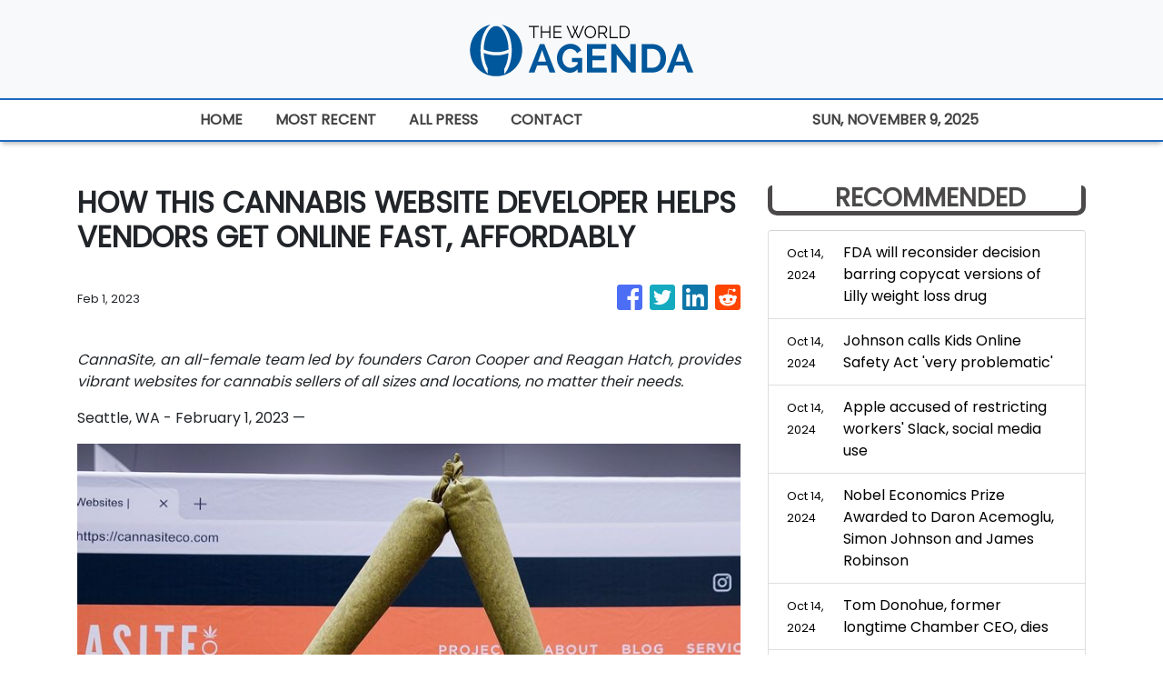

--- FILE ---
content_type: text/plain
request_url: https://www.google-analytics.com/j/collect?v=1&_v=j102&a=408542755&t=pageview&_s=1&dl=https%3A%2F%2Ftheworldagenda.com%2Fnews%2Fhow-this-cannabis-website-developer-helps-vendors-get-online-fast-affordably%2F423031&ul=en-us%40posix&sr=1280x720&vp=1280x720&_u=IEBAAEABAAAAACAAI~&jid=1681397788&gjid=1010874240&cid=1943425555.1762712504&tid=UA-82391315-31&_gid=2051647978.1762712504&_r=1&_slc=1&z=1745282427
body_size: -451
content:
2,cG-V4XV64VL0B